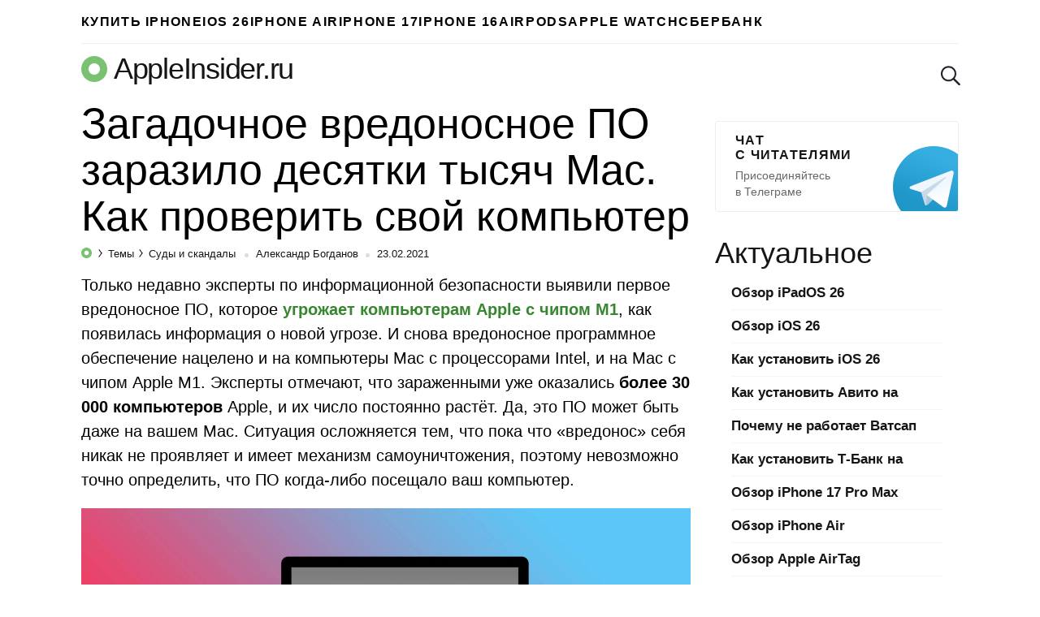

--- FILE ---
content_type: text/html; charset=UTF-8
request_url: https://appleinsider.ru/sudy-i-skandaly/zagadochnoe-vredonosnoe-po-zarazilo-desyatki-tysyach-mac-kak-proverit-svoj-kompyuter.html
body_size: 19770
content:
<!DOCTYPE html>
<html prefix="og: http://ogp.me/ns# article: https://ogp.me/ns/article#" lang="ru-RU">
<head>
    <meta charset="UTF-8">
    <title>Загадочное вредоносное ПО заразило десятки тысяч Mac. Как проверить свой компьютер | AppleInsider.ru</title>

    
        <meta name="robots" content="noyaca"/>
        <link rel="canonical" href="https://appleinsider.ru/sudy-i-skandaly/zagadochnoe-vredonosnoe-po-zarazilo-desyatki-tysyach-mac-kak-proverit-svoj-kompyuter.html"/>
        <meta name="twitter:title" content="Загадочное вредоносное ПО заразило десятки тысяч Mac. Как проверить свой компьютер | AppleInsider.ru"/>
        <meta name="twitter:description" content="Для Mac на Intel и M1 вышло новое вредоносное ПО Silver Sparrow, которое уже затронуло тысячи компьютеров. Пока оно ничего не делает и имеет механизм самоуничтожения, из-за чего его очень сложно обнаружить. Эксперты дали несколько рекомендаций, как защитить себя от новой угрозы."/>
        <meta name="twitter:card" content="summary_large_image">
        <meta name="twitter:site" content="@appleinsider_ru"/>
        <meta name="twitter:creator" content="@appleinsider_ru"/>
        <meta name="twitter:domain" content="appleinsider.ru"/>
        <meta name="twitter:url" content="aiapp://post/447957">
        <meta name="twitter:app:url:iphone" content="aiapp://post/447957">
        <meta name="twitter:app:url:ipad" content="aiapp://post/447957">
            <meta property="og:image" content="https://appleinsider.ru/wp-content/uploads/2021/02/virus_mac-1000x526.jpg"/>
            <meta property="vk:image" content="https://appleinsider.ru/wp-content/uploads/2021/02/virus_mac-1000x526.jpg"/>
            <meta name="twitter:image" content="https://appleinsider.ru/wp-content/uploads/2021/02/virus_mac-1000x526.jpg"/>
        <meta name="al:ios:app_store_id" content="1106457692"/>
        <meta name="al:ios:app_name" content="AppleInsider"/>
        <meta property="al:ios:url" content="aiapp://post/447957"/>
  <meta name="description" content="Для Mac на Intel и M1 вышло новое вредоносное ПО Silver Sparrow, которое уже затронуло тысячи компьютеров. Пока оно ничего не делает и имеет механизм самоуничтожения, из-за чего его очень сложно обнаружить. Эксперты дали несколько рекомендаций, как защитить себя от новой угрозы."/>
  <meta property="og:description" content="Для Mac на Intel и M1 вышло новое вредоносное ПО Silver Sparrow, которое уже затронуло тысячи компьютеров. Пока оно ничего не делает и имеет механизм самоуничтожения, из-за чего его очень сложно обнаружить. Эксперты дали несколько рекомендаций, как защитить себя от новой угрозы."/>

    <meta name="viewport" content="width=device-width, initial-scale=1">
    <meta name="google-site-verification" content="rGxwzOQ6om7XhA2xI696iWRqanNA5E7G0LZEQvJ56XE"/>

        <link rel="apple-touch-icon" href="/icons/apple-touch-icon-120x120.png">
        <link rel="apple-touch-icon" sizes="76x76" href="/icons/apple-touch-icon-76x76.png">
        <link rel="apple-touch-icon" sizes="120x120" href="/icons/apple-touch-icon-120x120.png">
        <link rel="apple-touch-icon" sizes="152x152" href="/icons/apple-touch-icon-152x152.png">
    <link rel="icon" type="image/png" href="/icons/favicon-196x196.png" sizes="196x196">
    <link rel="icon" type="image/png" href="/icons/favicon-160x160.png" sizes="160x160">
    <link rel="icon" type="image/png" href="/icons/favicon-96x96.png" sizes="96x96">
    <link rel="icon" type="image/png" href="/icons/favicon-16x16.png" sizes="16x16">
    <link rel="icon" type="image/png" href="/icons/favicon-32x32.png" sizes="32x32">

<meta name='robots' content='max-image-preview:large' />
<link rel="amphtml" href="https://appleinsider.ru/sudy-i-skandaly/zagadochnoe-vredonosnoe-po-zarazilo-desyatki-tysyach-mac-kak-proverit-svoj-kompyuter.html/amp" /><meta name="generator" content="AMP for WP 1.0.77.35"/><link rel='dns-prefetch' href='//s.w.org' />
<style id='global-styles-inline-css'>
body{--wp--preset--color--black: #000000;--wp--preset--color--cyan-bluish-gray: #abb8c3;--wp--preset--color--white: #ffffff;--wp--preset--color--pale-pink: #f78da7;--wp--preset--color--vivid-red: #cf2e2e;--wp--preset--color--luminous-vivid-orange: #ff6900;--wp--preset--color--luminous-vivid-amber: #fcb900;--wp--preset--color--light-green-cyan: #7bdcb5;--wp--preset--color--vivid-green-cyan: #00d084;--wp--preset--color--pale-cyan-blue: #8ed1fc;--wp--preset--color--vivid-cyan-blue: #0693e3;--wp--preset--color--vivid-purple: #9b51e0;--wp--preset--gradient--vivid-cyan-blue-to-vivid-purple: linear-gradient(135deg,rgba(6,147,227,1) 0%,rgb(155,81,224) 100%);--wp--preset--gradient--light-green-cyan-to-vivid-green-cyan: linear-gradient(135deg,rgb(122,220,180) 0%,rgb(0,208,130) 100%);--wp--preset--gradient--luminous-vivid-amber-to-luminous-vivid-orange: linear-gradient(135deg,rgba(252,185,0,1) 0%,rgba(255,105,0,1) 100%);--wp--preset--gradient--luminous-vivid-orange-to-vivid-red: linear-gradient(135deg,rgba(255,105,0,1) 0%,rgb(207,46,46) 100%);--wp--preset--gradient--very-light-gray-to-cyan-bluish-gray: linear-gradient(135deg,rgb(238,238,238) 0%,rgb(169,184,195) 100%);--wp--preset--gradient--cool-to-warm-spectrum: linear-gradient(135deg,rgb(74,234,220) 0%,rgb(151,120,209) 20%,rgb(207,42,186) 40%,rgb(238,44,130) 60%,rgb(251,105,98) 80%,rgb(254,248,76) 100%);--wp--preset--gradient--blush-light-purple: linear-gradient(135deg,rgb(255,206,236) 0%,rgb(152,150,240) 100%);--wp--preset--gradient--blush-bordeaux: linear-gradient(135deg,rgb(254,205,165) 0%,rgb(254,45,45) 50%,rgb(107,0,62) 100%);--wp--preset--gradient--luminous-dusk: linear-gradient(135deg,rgb(255,203,112) 0%,rgb(199,81,192) 50%,rgb(65,88,208) 100%);--wp--preset--gradient--pale-ocean: linear-gradient(135deg,rgb(255,245,203) 0%,rgb(182,227,212) 50%,rgb(51,167,181) 100%);--wp--preset--gradient--electric-grass: linear-gradient(135deg,rgb(202,248,128) 0%,rgb(113,206,126) 100%);--wp--preset--gradient--midnight: linear-gradient(135deg,rgb(2,3,129) 0%,rgb(40,116,252) 100%);--wp--preset--duotone--dark-grayscale: url('#wp-duotone-dark-grayscale');--wp--preset--duotone--grayscale: url('#wp-duotone-grayscale');--wp--preset--duotone--purple-yellow: url('#wp-duotone-purple-yellow');--wp--preset--duotone--blue-red: url('#wp-duotone-blue-red');--wp--preset--duotone--midnight: url('#wp-duotone-midnight');--wp--preset--duotone--magenta-yellow: url('#wp-duotone-magenta-yellow');--wp--preset--duotone--purple-green: url('#wp-duotone-purple-green');--wp--preset--duotone--blue-orange: url('#wp-duotone-blue-orange');--wp--preset--font-size--small: 13px;--wp--preset--font-size--medium: 20px;--wp--preset--font-size--large: 36px;--wp--preset--font-size--x-large: 42px;}.has-black-color{color: var(--wp--preset--color--black) !important;}.has-cyan-bluish-gray-color{color: var(--wp--preset--color--cyan-bluish-gray) !important;}.has-white-color{color: var(--wp--preset--color--white) !important;}.has-pale-pink-color{color: var(--wp--preset--color--pale-pink) !important;}.has-vivid-red-color{color: var(--wp--preset--color--vivid-red) !important;}.has-luminous-vivid-orange-color{color: var(--wp--preset--color--luminous-vivid-orange) !important;}.has-luminous-vivid-amber-color{color: var(--wp--preset--color--luminous-vivid-amber) !important;}.has-light-green-cyan-color{color: var(--wp--preset--color--light-green-cyan) !important;}.has-vivid-green-cyan-color{color: var(--wp--preset--color--vivid-green-cyan) !important;}.has-pale-cyan-blue-color{color: var(--wp--preset--color--pale-cyan-blue) !important;}.has-vivid-cyan-blue-color{color: var(--wp--preset--color--vivid-cyan-blue) !important;}.has-vivid-purple-color{color: var(--wp--preset--color--vivid-purple) !important;}.has-black-background-color{background-color: var(--wp--preset--color--black) !important;}.has-cyan-bluish-gray-background-color{background-color: var(--wp--preset--color--cyan-bluish-gray) !important;}.has-white-background-color{background-color: var(--wp--preset--color--white) !important;}.has-pale-pink-background-color{background-color: var(--wp--preset--color--pale-pink) !important;}.has-vivid-red-background-color{background-color: var(--wp--preset--color--vivid-red) !important;}.has-luminous-vivid-orange-background-color{background-color: var(--wp--preset--color--luminous-vivid-orange) !important;}.has-luminous-vivid-amber-background-color{background-color: var(--wp--preset--color--luminous-vivid-amber) !important;}.has-light-green-cyan-background-color{background-color: var(--wp--preset--color--light-green-cyan) !important;}.has-vivid-green-cyan-background-color{background-color: var(--wp--preset--color--vivid-green-cyan) !important;}.has-pale-cyan-blue-background-color{background-color: var(--wp--preset--color--pale-cyan-blue) !important;}.has-vivid-cyan-blue-background-color{background-color: var(--wp--preset--color--vivid-cyan-blue) !important;}.has-vivid-purple-background-color{background-color: var(--wp--preset--color--vivid-purple) !important;}.has-black-border-color{border-color: var(--wp--preset--color--black) !important;}.has-cyan-bluish-gray-border-color{border-color: var(--wp--preset--color--cyan-bluish-gray) !important;}.has-white-border-color{border-color: var(--wp--preset--color--white) !important;}.has-pale-pink-border-color{border-color: var(--wp--preset--color--pale-pink) !important;}.has-vivid-red-border-color{border-color: var(--wp--preset--color--vivid-red) !important;}.has-luminous-vivid-orange-border-color{border-color: var(--wp--preset--color--luminous-vivid-orange) !important;}.has-luminous-vivid-amber-border-color{border-color: var(--wp--preset--color--luminous-vivid-amber) !important;}.has-light-green-cyan-border-color{border-color: var(--wp--preset--color--light-green-cyan) !important;}.has-vivid-green-cyan-border-color{border-color: var(--wp--preset--color--vivid-green-cyan) !important;}.has-pale-cyan-blue-border-color{border-color: var(--wp--preset--color--pale-cyan-blue) !important;}.has-vivid-cyan-blue-border-color{border-color: var(--wp--preset--color--vivid-cyan-blue) !important;}.has-vivid-purple-border-color{border-color: var(--wp--preset--color--vivid-purple) !important;}.has-vivid-cyan-blue-to-vivid-purple-gradient-background{background: var(--wp--preset--gradient--vivid-cyan-blue-to-vivid-purple) !important;}.has-light-green-cyan-to-vivid-green-cyan-gradient-background{background: var(--wp--preset--gradient--light-green-cyan-to-vivid-green-cyan) !important;}.has-luminous-vivid-amber-to-luminous-vivid-orange-gradient-background{background: var(--wp--preset--gradient--luminous-vivid-amber-to-luminous-vivid-orange) !important;}.has-luminous-vivid-orange-to-vivid-red-gradient-background{background: var(--wp--preset--gradient--luminous-vivid-orange-to-vivid-red) !important;}.has-very-light-gray-to-cyan-bluish-gray-gradient-background{background: var(--wp--preset--gradient--very-light-gray-to-cyan-bluish-gray) !important;}.has-cool-to-warm-spectrum-gradient-background{background: var(--wp--preset--gradient--cool-to-warm-spectrum) !important;}.has-blush-light-purple-gradient-background{background: var(--wp--preset--gradient--blush-light-purple) !important;}.has-blush-bordeaux-gradient-background{background: var(--wp--preset--gradient--blush-bordeaux) !important;}.has-luminous-dusk-gradient-background{background: var(--wp--preset--gradient--luminous-dusk) !important;}.has-pale-ocean-gradient-background{background: var(--wp--preset--gradient--pale-ocean) !important;}.has-electric-grass-gradient-background{background: var(--wp--preset--gradient--electric-grass) !important;}.has-midnight-gradient-background{background: var(--wp--preset--gradient--midnight) !important;}.has-small-font-size{font-size: var(--wp--preset--font-size--small) !important;}.has-medium-font-size{font-size: var(--wp--preset--font-size--medium) !important;}.has-large-font-size{font-size: var(--wp--preset--font-size--large) !important;}.has-x-large-font-size{font-size: var(--wp--preset--font-size--x-large) !important;}
</style>
        <meta property="og:site_name" content="appleinsider.ru"/>
        <meta property='og:locale' content='ru_RU'/>
        <meta property="og:url" content="https://appleinsider.ru/sudy-i-skandaly/zagadochnoe-vredonosnoe-po-zarazilo-desyatki-tysyach-mac-kak-proverit-svoj-kompyuter.html"/>
            <meta property="og:title" content="Загадочное вредоносное ПО заразило десятки тысяч Mac. Как проверить свой компьютер | AppleInsider.ru"/>
            <meta property="og:type" content="article"/>

    <meta property="telegram:channel" content="@appleinsiderru_official"/>

    <link rel="stylesheet" href="https://appleinsider.ru/wp-content/themes/101media-ai-2015/css/table.css?3">

    <style id="critical-css">.news-img{position:relative;padding-bottom:60.8%;max-width:100%;display:block}.related-posts-link{display:block;position:relative;padding-top:61.2%}.comments-header{display:flex;flex-wrap:wrap;align-items:center;margin-top:20px}.comments-header .comments{padding:10px 0;margin:0 20px 0 0}span.comments{padding-top:20px;padding-bottom:10px;margin-left:19px;display:inline-block;font-size:45px;line-height:50px}.comments-header .scroll-to-new-comment{color:#76c36e;text-decoration:none;font-size:16px;height:43px;padding:10px 20px;margin-top:10px;font-weight:600;line-height:1.2;border-radius:3px;border:1px solid #75c36e;text-align:center;background:inherit;outline:none}.comments-header .btn_collapse{width:100%;display:flex;align-items:center}.comments-header #collapse_comments_btn{position:relative;color:#aaaaaa;font-size:14px;padding:0;font-weight:600;background:inherit;border:none;outline:none}.comments-header #collapse_comments_btn:before{position:absolute;content:'';bottom:2px;left:0;width:100%;height:6px;right:0;background-image:linear-gradient(to right,rgba(170,170,170,0.5) 58%,rgba(255,255,255,0) 0%);background-position:bottom;background-size:5px 1px;background-repeat:repeat-x}html,body,div,span,iframe,h1,h2,p,a,code,ins,strong,ol,ul,li,form{border:0;font-size:100%;margin:0;outline:0;padding:0;vertical-align:baseline;font-family:-apple-system,BlinkMacSystemFont,"Segoe UI",Roboto,Helvetica,Arial,sans-serif,"Apple Color Emoji","Segoe UI Emoji","Segoe UI Symbol";font-weight:inherit}html{-webkit-box-sizing:border-box;-moz-box-sizing:border-box;box-sizing:border-box;font-size:62.5%;overflow-y:scroll;-webkit-text-size-adjust:100%;-ms-text-size-adjust:100%}*,*:before,*:after{-webkit-box-sizing:inherit;-moz-box-sizing:inherit;box-sizing:inherit}body{min-width:1090px;background:#f1f1f1}article,header,main,nav{display:block}input,button{font-family:inherit;font-size:inherit;line-height:inherit}ol,ul{list-style:none}img{border:0;vertical-align:middle;height:auto}.icon{display:inline-block;border-radius:0;width:24px;height:24px;background:url('/wp-content/themes/101media-ai-2015/img/toolbar.png') no-repeat 0 0}.icon.icon-discount{background:url('/wp-content/themes/101media-ai-2015/img/icon-discount.png') no-repeat 0 0;background-size:24px}.icon.icon-lock{background:url('/wp-content/themes/101media-ai-2015/img/icon-lock.png') no-repeat 0 0;background-size:18px}.icon.icon-search{background-position:-96px 0}.icon.icon-reset{background-position:-120px 0}.icons{display:inline-block;vertical-align:middle;size:1em;width:1em;height:1em;fill:currentColor}html{height:100%}.wrapper{width:1090px;margin-left:auto;margin-right:auto;padding:0 20px}.site-main{width:calc(100% - 330px)}body{color:#000;background:#fff;font-size:20px;line-height:1.5;font-family:-apple-system,BlinkMacSystemFont,"Segoe UI",Roboto,Helvetica,Arial,sans-serif,"Apple Color Emoji","Segoe UI Emoji","Segoe UI Symbol";font-weight:300}p{margin-bottom:1em}code{display:block;padding:25px;border-radius:5px;margin:28px 0;overflow:auto;background-color:rgba(137,230,129,0.07);font-weight:300}code.small-text{font-size:20px;line-height:1.5}code a{color:#76c36e}time{text-transform:lowercase}a{color:#76c36e;text-decoration:none;font-weight:600}img{max-width:100%;height:auto}b,strong{font-weight:600}.cc{position:relative;display:inline-block;color:#76c36e;border:1px solid #76c36e;border-radius:3px 3px 0;font-size:18px;line-height:normal;padding:1px 5px;vertical-align:45%;font-style:normal;font-weight:600}.cc:before,.cc:after{background:transparent;border-color:inherit;border-style:solid;border-width:1px;bottom:-6px;content:"";display:block;position:absolute;z-index:2;height:5px;width:7px}.cc:before{border-width:0 0 0 1px;right:-1px}.cc:after{border-width:0 1px 0 0;-webkit-transform:skewX(-45deg);transform:skewX(-45deg);right:2px}.comments-count{display:inline-block;position:relative;top:7px;margin-left:5px;margin-right:2px}.comments-count .cc{font-size:11px}nav a{display:block}nav li{float:left;display:block}nav li:first-child{margin-left:0!important}nav.toolbar a{height:24px}nav.toolbar li{height:44px;padding:10px 0;margin-left:29px}nav.toolbar li.divider{border-left:1px solid #eeeeee;padding-left:29px}nav.toolbar .toolbar__btn{background:transparent;border:none;padding:0;outline:none}nav.toolbar .icon{outline:none}.header-trand nav.trends{border-bottom:1px solid #eee}.header-trand nav.trends li:first-child{border:none;padding-left:0}nav.trends ul,nav.trends a{height:53px}nav.trends ul{position:relative;overflow:hidden}nav.trends li{margin-left:28px}nav.trends li:first-child{border-left:3px solid #76c36e;padding-left:40px}nav.trends a{font-size:16.2px;line-height:53px;letter-spacing:0.1em;text-transform:uppercase;color:#000}nav.trends .menu-item-type-custom a{background-image:url('/wp-content/themes/101media-ai-2015/img/main-menu-ad/ap-button-2019-08-3@2x.png');background-position:right bottom;background-repeat:no-repeat;background-size:100% auto;color:black;margin:5px 0;line-height:43px;height:43px;width:249px;padding-left:89px;padding-right:0px;border-radius:4px;position:relative;font-size:16px;letter-spacing:1.3px}body header.header-site{position:relative;margin-top:10px;margin-bottom:10px;overflow:hidden}.sitename-icon{display:inherit;margin-right:8px}.header-site .sitename-icon{font-size:32px}.sitename{display:flex;align-items:center;font-weight:300}.header-site .sitename{color:#151515;font-size:36px;line-height:normal;letter-spacing:-0.035em;margin-bottom:8px}body header.header-site .toolbar,body header.header-site .search-form{position:absolute;top:7px}body header.header-site .toolbar{right:63px}body header.header-site .search-form{right:10px}body header.header-site .search-form button::-moz-focus-inner{padding:0;border:0}body header.header-site .search-form button{padding:0;border:none;background-color:transparent;position:absolute;top:10px;opacity:0;right:-24px;z-index:-1}body header.header-site .search-form button[type="reset"]{right:0}body header.header-site .search-form input{position:relative;background:transparent url('/wp-content/themes/101media-ai-2015/img/icon-search.png') no-repeat;background-size:24px;border:none;font-size:22px;padding-left:30px;line-height:normal;color:transparent;width:24px;height:24px;margin-top:10px;-moz-appearance:textfield;-webkit-appearance:textfield;appearance:textfield;outline:none}.entry-title{white-space:normal;font-size:45px;line-height:1.2;font-weight:400}.single-post .entry-title{font-size:52px;line-height:1.1;margin-bottom:10px}.single-post .post p{word-wrap:break-word}.entry-info{position:relative;font-size:13px;line-height:normal;white-space:nowrap;color:#151515;margin:3px 0 19px;font-weight:400}.entry-info a{color:#151515;font-weight:400}.entry-info .post-categories{display:inline}.post-categories{font-size:13px}.post-categories-item{display:inline}.post-categories-item+li{margin-left:0}.post-categories-item+li:before{content:'';position:relative;display:inline-block;border-top:1px solid #000;border-right:1px solid #000;width:6px;height:6px;top:-2px;right:2px;transform:rotate(55deg) skew(20deg)}.post-categories-link{padding:3px;color:#151515}.post-categories-link span{font-weight:400}.entry-info .entry-author{color:#151515}.single .entry-info .entry-author{position:relative;padding-left:19px;color:#151515}.entry-date-inner{display:inline-flex}.entry-date{position:relative;padding-left:19px}.update-date{color:#999;margin-left:3px}.single .entry-info .entry-author:before,.entry-date:before{content:'';background-color:#ddd;position:absolute;top:7px;left:5px;width:5px;height:5px;border-radius:50%}.single .entry-info{margin:2px 0 16px}.single .post-categories-link{padding:3px 2px}.content-area{position:relative}.breadcrumbs-logo span{font-size:0}.breadcrumbs-logo svg{margin-bottom:-1px}.entry-content h2{font-size:45px;line-height:1.2;margin-bottom:13px;margin-top:25px}.adsbygoogle{margin:60px 0 40px}.post .adsbygoogle{margin:50px 0 30px}#primary{display:flex;flex-wrap:wrap;margin-bottom:60px;justify-content:space-between}.wp-caption{max-width:100%}.wp-caption-text{font-size:17px;line-height:1.25;color:#999999;margin:10px 0 22px}.related-posts-link{position:relative}.news-img{position:relative}</style><script>/*! loadCSS. [c]2017 Filament Group, Inc. MIT License */
(function(w){
	"use strict";
	/* exported loadCSS */
	var loadCSS = function( href, before, media ){
		// Arguments explained:
		// `href` [REQUIRED] is the URL for your CSS file.
		// `before` [OPTIONAL] is the element the script should use as a reference for injecting our stylesheet <link> before
		// By default, loadCSS attempts to inject the link after the last stylesheet or script in the DOM. However, you might desire a more specific location in your document.
		// `media` [OPTIONAL] is the media type or query of the stylesheet. By default it will be 'all'
		var doc = w.document;
		var ss = doc.createElement( "link" );
		var ref;
		if( before ){
			ref = before;
		}
		else {
			var refs = ( doc.body || doc.getElementsByTagName( "head" )[ 0 ] ).childNodes;
			ref = refs[ refs.length - 1];
		}

		var sheets = doc.styleSheets;
		ss.rel = "stylesheet";
		ss.href = href;
		// temporarily set media to something inapplicable to ensure it'll fetch without blocking render
		ss.media = "only x";

		// wait until body is defined before injecting link. This ensures a non-blocking load in IE11.
		function ready( cb ){
			if( doc.body ){
				return cb();
			}
			setTimeout(function(){
				ready( cb );
			});
		}
		// Inject link
			// Note: the ternary preserves the existing behavior of "before" argument, but we could choose to change the argument to "after" in a later release and standardize on ref.nextSibling for all refs
			// Note: `insertBefore` is used instead of `appendChild`, for safety re: http://www.paulirish.com/2011/surefire-dom-element-insertion/
		ready( function(){
			ref.parentNode.insertBefore( ss, ( before ? ref : ref.nextSibling ) );
		});
		// A method (exposed on return object for external use) that mimics onload by polling document.styleSheets until it includes the new sheet.
		var onloadcssdefined = function( cb ){
			var resolvedHref = ss.href;
			var i = sheets.length;
			while( i-- ){
				if( sheets[ i ].href === resolvedHref ){
					return cb();
				}
			}
			setTimeout(function() {
				onloadcssdefined( cb );
			});
		};

		function loadCB(){
			if( ss.addEventListener ){
				ss.removeEventListener( "load", loadCB );
			}
			ss.media = media || "all";
		}

		// once loaded, set link's media back to `all` so that the stylesheet applies once it loads
		if( ss.addEventListener ){
			ss.addEventListener( "load", loadCB);
		}
		ss.onloadcssdefined = onloadcssdefined;
		onloadcssdefined( loadCB );
		return ss;
	};
	// commonjs
	if( typeof exports !== "undefined" ){
		exports.loadCSS = loadCSS;
	}
	else {
		w.loadCSS = loadCSS;
	}
}( typeof global !== "undefined" ? global : this ));
</script><script id="loadcss">loadCSS("https://appleinsider.ru/wp-content/themes/101media-ai-2015/scrollyeah.min.css", document.getElementById("loadcss"));loadCSS("https://appleinsider.ru/wp-content/plugins/ioimedia-rating-stat/ioimedia-rating-stat.css", document.getElementById("loadcss"));loadCSS("https://appleinsider.ru/wp-content/themes/101media-ai-2015/style.min.css?ver=1.0.2", document.getElementById("loadcss"));</script>
    <script src="https://appleinsider.ru/wp-content/themes/101media-ai-2015/js/counters.js?v=2.0.1" defer=""></script>


    <style>
        a { color: #378630; }
        .btn.btn-outline { color: #378630; border-color: #378630; }
        #sidebar aside.telegram { width: 300px; }
        #sidebar aside.telegram a.sidebar-banner-telegram { width: 300px; }
        .wrapper { width: 1120px; }
        .wrapper #sidebar { margin-top: 10px; }

        nav.trends ul { display: flex; gap: 35px; overflow-x: hidden; }
        nav.trends ul li { margin-left: 0; }
        nav.trends ul li a { text-wrap: nowrap; }
        nav.trends ul li.menu-item-type-custom a {
            background-image: none;
            width: auto;
            padding-left: 0px !important;
        }
        /*
        nav.trends ul li.menu-item-type-custom a { margin-top: 4px; width: 250px; height: 45px; background-image: url(/wp-content/themes/101media-ai-2015/img/main-menu-ad/i-ray-buy-iphone-2.png); }
        */
    </style>

</head>
<body  class="post-template-default single single-post postid-447957 single-format-standard">


<svg xmlns="http://www.w3.org/2000/svg" style="position: absolute; width: 0; height: 0; clip: rect(0 0 0 0);">
    <defs>
        <symbol id="arrow-left" viewBox="0 0 27 15">
            <path d="M8.1,15L0,7.5L8.1,0l1.3,1.4L3.9,6.5H27v1.9H3.9l5.5,5.1L8.1,15z"></path>
        </symbol>
        <symbol id="arrow-right" viewBox="0 0 27 15">
            <path d="m18.9 15l-1.3-1.4 5.5-5.1h-23.1v-2h23.1l-5.5-5.1 1.3-1.4 8.1 7.5z"></path>
        </symbol>
        <symbol id="most-commented" viewBox="0 0 27 27">
            <path d="M0.4,8.9v10.9c0,0.7,0.6,1.3,1.3,1.3H9l5.5,5.3c0.2,0.2,0.1,0.2,0.1,0l1.1-5.3h0.8h1.6c0.7,0,1.3-0.6,1.3-1.3 V8.9c0-0.7-0.6-1.3-1.3-1.3H1.7C1,7.6,0.4,8.2,0.4,8.9z" fill="#ffffff"/>
            <path d="M21.4,15.1h2.7c0.7,0,1.3-0.6,1.3-1.3V2.9c0-0.7-0.6-1.3-1.3-1.3H10.7c-0.7,0-1.3,0.6-1.3,1.3v2.7" fill="none" stroke="#ffffff" stroke-width="2.5"/>
        </symbol>
        <symbol id="small-commented" viewBox="0 0 15 18">
            <path d="M10.5,18v-5.3H2c-1.1,0-2-1-2-2.1V2.1C0,0.9,0.9,0,2,0h11c1.1,0,2,0.9,2,2.1v10.6L10.5,18z M2,2.1v8.5h10.5v1.9 l0.5-0.6V2.1H2z M1,2.1c0-0.6,0.4-1.1,1-1.1h11c0.6,0,1,0.5,1,1.1v9.5H2c-0.6,0-1-0.5-1-1.1V2.1z M15,12.7H2c-1.1,0-2-1-2-2.1V2.1 C0,0.9,0.9,0,2,0h11c1.1,0,2,0.9,2,2.1V12.7z M2,2.1v8.5h11V2.1H2z"/>
        </symbol>
        <symbol id="logo-icon" viewBox="0 0 32 32">
            <path fill-rule="evenodd" clip-rule="evenodd" d="M16 32C24.8366 32 32 24.8366 32 16C32 7.16344 24.8366 0 16 0C7.16344 0 0 7.16344 0 16C0 24.8366 7.16344 32 16 32ZM16 23C19.866 23 23 19.866 23 16C23 12.134 19.866 9 16 9C12.134 9 9 12.134 9 16C9 19.866 12.134 23 16 23Z" fill="#78C272"/>
        </symbol>
    </defs>
</svg>
<div id="global-wrapper">
    <div class="wrapper header-trand" data-no-ad="true">
        <nav class="trends"><ul id="menu-primary" class="menu"><li id="menu-item-548681" class="menu-item menu-item-type-custom menu-item-object-custom menu-item-548681"><a href="https://i-ray.ru/iphone?utm_source=appleinsider&#038;utm_medium=partner-link&#038;utm_campaign=banner">Купить iPhone</a></li>
<li id="menu-item-538420" class="menu-item menu-item-type-taxonomy menu-item-object-post_tag menu-item-538420"><a href="https://appleinsider.ru/tag/ios-26">iOS 26</a></li>
<li id="menu-item-546618" class="menu-item menu-item-type-taxonomy menu-item-object-post_tag menu-item-546618"><a href="https://appleinsider.ru/tag/iphone-17-air">iPhone Air</a></li>
<li id="menu-item-537097" class="menu-item menu-item-type-taxonomy menu-item-object-post_tag menu-item-537097"><a href="https://appleinsider.ru/tag/iphone-17">iPhone 17</a></li>
<li id="menu-item-521948" class="menu-item menu-item-type-taxonomy menu-item-object-post_tag menu-item-521948"><a href="https://appleinsider.ru/tag/iphone-16">iPhone 16</a></li>
<li id="menu-item-525633" class="menu-item menu-item-type-taxonomy menu-item-object-post_tag menu-item-525633"><a href="https://appleinsider.ru/tag/airpods-4">AirPods</a></li>
<li id="menu-item-481481" class="menu-item menu-item-type-taxonomy menu-item-object-post_tag menu-item-481481"><a href="https://appleinsider.ru/tag/apple-watch-series-8">Apple Watch</a></li>
<li id="menu-item-506576" class="menu-item menu-item-type-taxonomy menu-item-object-post_tag menu-item-506576"><a href="https://appleinsider.ru/tag/sberbank-online">Сбербанк</a></li>
</ul></nav>    </div>

    <header class="wrapper header-site" data-no-ad="true">
                <a href="https://appleinsider.ru" class="sitename" ">
            <span class="sitename-icon">
                <svg class="icons">
                    <use xlink:href="#logo-icon"></use>
                </svg>
            </span>
            <span class="sitename-text">AppleInsider.ru</span>
        </a>
<nav class="toolbar">
    <ul>
    </ul>
</nav>
<form role="search" method="get" name="search"  class="search-form" action="https://appleinsider.ru/">
    <input type="text" name="s" value="" placeholder="Поиск">
    <button type="submit" name="submit" aria-label="submit">
        <i class="icon icon-search"></i>
    </button>
    <button type="reset" name="reset" aria-label="reset">
        <i class="icon icon-reset"></i>
    </button>
</form>
    </header>

    <div id="primary" class="content-area wrapper">
    <main id="main" class="site-main" role="main">
        <article id="post-447957" class="post">
    <div>
                    <h1 class="entry-title">
                Загадочное вредоносное ПО заразило десятки тысяч Mac. Как проверить свой компьютер            </h1>
            
        <div class="entry-info" data-no-ad="true">
                    <ol class="post-categories">
            <li class="post-categories-item">
                <a class="breadcrumbs-logo" href="https://appleinsider.ru" rel="nofollow">
                    <svg width="13px"
                         height="13px"
                         viewBox="0 0 13 13"
                         version="1.1"
                         xmlns="http://www.w3.org/2000/svg"
                         xmlns:xlink="http://www.w3.org/1999/xlink"
                    >
                        <g id="Page-1" stroke="none" stroke-width="1" fill="none" fill-rule="evenodd">
                            <g id="breadcrumbs" transform="translate(-94.000000, -414.000000)" fill="#75C36E">
                                <g id="info-line" transform="translate(90.000000, 405.000000)">
                                    <g id="breadcrumbs" transform="translate(0.000000, 7.000000)">
                                        <path
                                            d="M10.5,15 C6.91014913,15 4,12.0898509 4,8.5 C4,4.91014913 6.91014913,2 10.5,2 C14.0898509,2 17,4.91014913 17,8.5 C17,12.0898509 14.0898509,15 10.5,15 Z M10.5,11.34375 C12.0705598,11.34375 13.34375,10.0705598 13.34375,8.5 C13.34375,6.92944024 12.0705598,5.65625 10.5,5.65625 C8.92944024,5.65625 7.65625,6.92944024 7.65625,8.5 C7.65625,10.0705598 8.92944024,11.34375 10.5,11.34375 Z"
                                            id="logo/-ap"></path>
                                    </g>
                                </g>
                            </g>
                        </g>
                    </svg>
                    <span>AppleInsider.ru</span>
                </a>
            </li>
            <li class="post-categories-item">
                <a class="post-categories-link" href="https://appleinsider.ru/tags">
                    <span>Темы</span></a>
            </li>
            <li class="post-categories-item">
                <a class="post-categories-link" href="https://appleinsider.ru/sudy-i-skandaly">
                    <span>Суды и скандалы</span>
                </a>
            </li>
        </ol>
            <span class="entry-author"><a rel="nofollow" href="https://appleinsider.ru/author/bogdanov">Александр Богданов</a></span>
                                    <div class="entry-date-inner">
                    <time class="entry-date" datetime="2021-02-23T15:00:02+00:00">
      23.02.2021    </time>
            </div>
                    </div>

        <div class="entry-content">
            <p>Только недавно эксперты по информационной безопасности выявили первое вредоносное ПО, которое <a href="https://appleinsider.ru/mac-os-x/dlya-macbook-s-chipom-apple-m1-poyavilis-pervye-virusy-stoit-li-panikovat.html">угрожает компьютерам Apple с чипом M1</a>, как появилась информация о новой угрозе. И снова вредоносное программное обеспечение нацелено и на компьютеры Mac с процессорами Intel, и на Mac с чипом Apple M1. Эксперты отмечают, что зараженными уже оказались <strong>более 30 000 компьютеров</strong> Apple, и их число постоянно растёт. Да, это ПО может быть даже на вашем Mac. Ситуация осложняется тем, что пока что «вредонос» себя никак не проявляет и имеет механизм самоуничтожения, поэтому невозможно точно определить, что ПО когда-либо посещало ваш компьютер.<br /> <div id="attachment_447959" data-no-ad="true" style="width: 2510px" class="wp-caption alignnone"><div style="display:block;padding-top:50%;position:relative;height:0;margin-bottom:10px;"><img aria-describedby="caption-attachment-447959" src="" data-src="https://appleinsider.ru/wp-content/uploads/2021/02/virus_mac.jpg" width="2500" height="1250" class="lazyload size-full wp-image-447959"  style="position:absolute;top:0;left:0;right:0;bottom:0;width:100%;height:100%;object-fit:cover;background-color: #f6f6f6;" title="Загадочное вредоносное ПО заразило десятки тысяч Mac. Как проверить свой компьютер. Новый вредонос сложно обнаружить, поскольку он&#8230; ничего не делает." alt="Загадочное вредоносное ПО заразило десятки тысяч Mac. Как проверить свой компьютер. Новый вредонос сложно обнаружить, поскольку он&#8230; ничего не делает. Фото." ></div><p id="caption-attachment-447959" class="wp-caption-text">Новый вредонос сложно обнаружить, поскольку он&#8230; ничего не делает</p></div></p>

<h2>Что такое Silver Sparrow</h2>

<p>Специалисты из компании Red Canary, которые первыми забили тревогу, назвали новую угрозу <strong>Silver Sparrow</strong>. Причём им удалось обнаружить две версии вредоносного ПО: одна скомпилирована для Intel x86 и x64, а вторая — под чип M1 с архитектурой ARM. </p>

<p><code class="small-text">Главная странность Silver Sparrow в том, что он ведёт себя <strong>пассивно</strong> на заражённом компьютере, раз в час обращаясь к серверу, местоположение которого не удаётся узнать. Вредоносное ПО никак не нагружает систему и без специальных приложений его не обнаружить.</code></p>

<p>По мнению экспертов, именно это — самое страшное. Судя по всему, ПО находится на стадии активной разработки, и в любой момент хакеры могут задействовать Silver Sparrow для своих целей. От кражи информации пользователей до использования вычислительных мощностей компьютеров в своих целях.</p>

<p>Apple оперативно отреагировала на новую угрозу и отозвала действия всех сертификатов разработчика, под которыми распространялось вредоносное ПО. То есть пользователи Mac не смогут установить его на свои компьютеры, если используют настройки безопасности по умолчанию. Речь идет об установке приложений только из Mac <a href="https://appleinsider.ru/tag/app-store-2" class="st_tag internal_tag"  >App Store</a> или от разработчиков с действующими сертификатами.</p>

<div class="af_advert_content" style="height: auto; background: #eee; margin: 20px 0;"></div><h2>Как проверить Mac на вирусы</h2>

<div id="attachment_447960" data-no-ad="true" style="width: 1610px" class="wp-caption alignnone"><div style="display:block;padding-top:50.13%;position:relative;height:0;margin-bottom:10px;"><img aria-describedby="caption-attachment-447960" loading="lazy" src="" data-src="https://appleinsider.ru/wp-content/uploads/2021/02/Sparrow.jpg" width="1600" height="802" class="lazyload size-full wp-image-447960"  style="position:absolute;top:0;left:0;right:0;bottom:0;width:100%;height:100%;object-fit:cover;background-color: #f6f6f6;" title="Как проверить Mac на вирусы. Silver Sparrow угрожает десяткам тысяч Mac." alt="Как проверить Mac на вирусы. Silver Sparrow угрожает десяткам тысяч Mac. Фото." ></div><p id="caption-attachment-447960" class="wp-caption-text">Silver Sparrow угрожает десяткам тысяч Mac</p></div>

<p>Наверняка после прочтения вы начали волноваться, что могли заразиться. <a href="https://t.me/appleinsiderru_official" rel="noopener" target="_blank">В нашем чате</a> в Telegram уже активно обсуждают эту тему. Важно отметить, что самостоятельно ваш <strong>компьютер заразиться не может</strong> &#8212; только если вы сами скачали какое-то ПО (например, с торрента или сомнительного сайта) и установили его. Поэтому для начала вспомните, что вы делали со своим компьютером в последнее время. Вам предлагали загрузить пакет программного обеспечения или обновить его на веб-сайте? Скачивали ли вы что-то из всплывающих окон в браузере, хотя изначально не планировали это делать? Назывался ли загруженный файл, например, «<em>update.pkg</em>» или «<em>updater.pkg</em>»?</p>

<p>Если так, то есть основания подозревать, что ваш Mac <strong>заражен Silver Sparrow</strong>. Пока нет реального способа определить, присутствует ли указанная вредоносная программа в вашей системе, поскольку она ничего не делает в данный момент и неясно, будет ли что-то делать вообще. Но вы можете поискать файлы, которые вредоносная программа сбрасывает в вашу систему. Red Canary отмечает четыре файла, которые могут свидетельствовать о том, что ваша система заражена:</p>

<div class="af_advert_content" style="height: auto; background: #eee; margin: 20px 0;"></div><ul> <li><em>~ / Library /._ ins</em> (пустой файл, используемый для того, чтобы вредоносная программа удалила сама себя);</li> <li><em>/tmp/agent.sh</em> (скрипт для повторной установки);</li> <li><em>/tmp/version.json;</em></li> <li><em>/tmp/version.plist.</em></li> </ul>

<p>Попробуйте поискать эти файлы на своём Mac, и если обнаружите их, <strong>немедленно удалите</strong>. </p>

<div class="af_advert_content" style="height: auto; background: #eee; margin: 20px 0;"></div><p>Также можно попробовать скачать бесплатную версию <a href="https://www.malwarebytes.com" rel="noopener" target="_blank">приложения Malwarebytes</a> для Mac. Поскольку создатели антивируса помогали Red Canary обнаружить новую угрозу, велики шансы, что использование этого популярного сканера и средства удаления вредоносных программ поможет удалить «вредонос». </p>

<p>Ожидается, что вскоре Apple также выпустит обновление ПО для Mac, после установки которого компьютеры будут защищены от Silver Sparrow. Но никто не гарантирует, что для распространения вредоносного ПО не будут использовать другие сертификаты, или не выйдет новая угроза для M1. Главное правило, которому стоит следовать, чтобы защитить себя — не устанавливать приложения из сомнительных источников.</p>

<div class="af_advert_content" style="height: auto; background: #eee; margin: 20px 0;"></div>        </div>

        
            <span class="tags-labels" data-no-ad="true"> <a class="tag" href="https://appleinsider.ru/tag/bezopasnost">Безопасность Apple</a><a class="tag" href="https://appleinsider.ru/tag/virusy">Вирусы на iPhone</a><a class="tag" href="https://appleinsider.ru/tag/kompyutery-apple">Компьютеры Apple</a><a class="tag" href="https://appleinsider.ru/tag/apple-silicon">Процессор Apple М1</a> </span>

            <a href="https://t.me/appleinsiderru_official" target="_blank" class="banner_telegram">
                <img src="https://appleinsider.ru/wp-content/themes/101media-ai-2015/img/tg3.jpg" class="banner_telegram_big" width="100%" alt="Оставить комментарий в Telegram. Поделитесь мнением в чате читателей Appleinsider.ru" title="Оставить комментарий в Telegram. Поделитесь мнением в чате читателей Appleinsider.ru" />
            </a>

                                                <div class="af_advert_recommend" style="width: 100%; margin: 20px 0;"></div>
                            
        
    </div>
</article>
                    <div class="social" style="margin-top: 25px;" data-no-ad="true">
                        <div class="social-title">
                            Наши соцсети
                        </div>
                        <div class="social-item">
                            <div class="social-icon">
                                <img src="https://appleinsider.ru/wp-content/themes/101media-ai-2015/img/telegram2.svg" width="240" height="240" alt="Наши соцсети" title="Наши соцсети" />
                            </div>
                            <div class="social-content">
                                <a href="https://t.me/appleinsider" rel="noopener noreferrer" target="_blank" class="social-link social-link_news">
                                    <span>Новостной канал</span>
                                    <p>Новости, статьи и анонсы публикаций</p>
                                </a>
                                <a href="https://t.me/appleinsiderru_official" rel="noopener noreferrer" target="_blank" class="social-link">
                                    <span>Чат с читателями</span>
                                    <p>Свободное общение и обсуждение материалов</p>
                                </a>
                            </div>
                        </div>
                    </div>
                        <div class="news" data-no-ad="true">
            <div class="news-title">
                Новости по теме
            </div>
            <div class="news-wrap">
                    <div class="news-item">
                        <a class="news-link" href="https://appleinsider.ru/tips-tricks/kak-ochistit-kesh-v-brauzerax-safari-chrome-i-firefox-na-kompyuterax-mac.html">
                            <div class="news-img">
                                <img   src="" data-src="https://appleinsider.ru/wp-content/uploads/2025/12/browsers_clean_cash_head-235x155.jpg" class="lazyload attachment-post-thumbnail size-post-thumbnail wp-post-image" alt="" loading="lazy"  style="position:absolute;top:0;left:0;right:0;bottom:0;width:100%;height:100%;object-fit:cover;background-color: #f6f6f6;" >                            </div>
                            <div class="news-text">Как очистить кэш в браузерах Safari, Chrome и Firefox на компьютерах Mac</div>
                        </a>
                    </div>
                    <div class="news-item">
                        <a class="news-link" href="https://appleinsider.ru/tips-tricks/zapros-na-obnovlenie-e-mail-v-mvd-rasskazali-kak-moshenniki-vzlamyvayut-gosuslugi.html">
                            <div class="news-img">
                                <img   src="" data-src="https://appleinsider.ru/wp-content/uploads/2026/01/change_email_gosuslugi_head-235x155.jpg" class="lazyload attachment-post-thumbnail size-post-thumbnail wp-post-image" alt="" loading="lazy"  style="position:absolute;top:0;left:0;right:0;bottom:0;width:100%;height:100%;object-fit:cover;background-color: #f6f6f6;" >                            </div>
                            <div class="news-text">Запрос на обновление e-mail: в МВД рассказали, как мошенники взламывают Госуслуги</div>
                        </a>
                    </div>
                    <div class="news-item">
                        <a class="news-link" href="https://appleinsider.ru/tips-tricks/menyaem-cvet-papok-v-macos-tahoe-chtoby-bystro-naxodit-nuzhnye.html">
                            <div class="news-img">
                                <img   src="" data-src="https://appleinsider.ru/wp-content/uploads/2025/12/macos_tahoe_folder_head-235x155.jpg" class="lazyload attachment-post-thumbnail size-post-thumbnail wp-post-image" alt="" loading="lazy"  style="position:absolute;top:0;left:0;right:0;bottom:0;width:100%;height:100%;object-fit:cover;background-color: #f6f6f6;" >                            </div>
                            <div class="news-text">Меняем цвет папок в macOS Tahoe, чтобы быстро находить нужные</div>
                        </a>
                    </div>
            </div>
        </div>
    <div class="related-posts" data-no-ad="true">
        <h3 class="related-posts-title">Лонгриды для вас</h3>
        <div class="related-posts-list">
                            <article class="related-posts-item" data-no-ad="true">
                    <div class="related-posts-picture">
                        <a href="https://appleinsider.ru/obzory-prilozhenij/kak-cherez-messendzher-max-lovyat-moshennikov.html"
                           class="related-posts-link"
                           rel="nofollow"
                           title="Как через мессенджер MAX ловят мошенников">
                            <img   src="" data-src="https://appleinsider.ru/wp-content/uploads/2025/10/max_safety-414x235.jpg" class="lazyload related-posts-img wp-post-image" alt="" loading="lazy"  style="position:absolute;top:0;left:0;right:0;bottom:0;width:100%;height:100%;object-fit:cover;background-color: #f6f6f6;" >                        </a>
                    </div>
                    <div class="related-posts-content">
                        <a class="related-posts-name"
                           href="https://appleinsider.ru/obzory-prilozhenij/kak-cherez-messendzher-max-lovyat-moshennikov.html"
                           title="Как через мессенджер MAX ловят мошенников">
                            Как через мессенджер MAX ловят мошенников                        </a>
                        <div class="related-posts-desc">
                            <p>MAX против мошенников: реалии, методы и результаты расследований, основанные на отчете за сентябрь 2025 года.</p>
                        </div>
                        <a class="btn primary btn-outline mini"
                           href="https://appleinsider.ru/obzory-prilozhenij/kak-cherez-messendzher-max-lovyat-moshennikov.html"
                           rel="nofollow"
                           title="Как через мессенджер MAX ловят мошенников">
                            Читать далее ...
                        </a>
                    </div>
                </article>
                                <article class="related-posts-item" data-no-ad="true">
                    <div class="related-posts-picture">
                        <a href="https://appleinsider.ru/tips-tricks/chto-budet-s-esim-esli-poteryal-iphone-delimsya-sovetami-po-bezopasnosti.html"
                           class="related-posts-link"
                           rel="nofollow"
                           title="Что будет с eSIM, если потерял iPhone. Делимся советами по безопасности">
                            <img   src="" data-src="https://appleinsider.ru/wp-content/uploads/2025/11/esim_main-414x235.jpg" class="lazyload related-posts-img wp-post-image" alt="" loading="lazy"  style="position:absolute;top:0;left:0;right:0;bottom:0;width:100%;height:100%;object-fit:cover;background-color: #f6f6f6;" >                        </a>
                    </div>
                    <div class="related-posts-content">
                        <a class="related-posts-name"
                           href="https://appleinsider.ru/tips-tricks/chto-budet-s-esim-esli-poteryal-iphone-delimsya-sovetami-po-bezopasnosti.html"
                           title="Что будет с eSIM, если потерял iPhone. Делимся советами по безопасности">
                            Что будет с eSIM, если потерял iPhone. Делимся советами по безопасности                        </a>
                        <div class="related-posts-desc">
                            <p>Потеряли iPhone? Рассказываем, что будет с eSIM, как защитить номер, какие действия выполнить в первые минуты и как быстро восстановить eSIM у оператора.</p>
                        </div>
                        <a class="btn primary btn-outline mini"
                           href="https://appleinsider.ru/tips-tricks/chto-budet-s-esim-esli-poteryal-iphone-delimsya-sovetami-po-bezopasnosti.html"
                           rel="nofollow"
                           title="Что будет с eSIM, если потерял iPhone. Делимся советами по безопасности">
                            Читать далее ...
                        </a>
                    </div>
                </article>
                                <article class="related-posts-item" data-no-ad="true">
                    <div class="related-posts-picture">
                        <a href="https://appleinsider.ru/tips-tricks/kak-proverit-chto-vash-iphone-ne-proslushivayut-prostye-kody-o-kotoryx-malo-kto-znaet.html"
                           class="related-posts-link"
                           rel="nofollow"
                           title="Как проверить, что ваш iPhone не прослушивают: простые коды, о которых мало кто знает">
                            <img   src="" data-src="https://appleinsider.ru/wp-content/uploads/2025/12/safety_ios_main-414x235.png" class="lazyload related-posts-img wp-post-image" alt="" loading="lazy"  style="position:absolute;top:0;left:0;right:0;bottom:0;width:100%;height:100%;object-fit:cover;background-color: #f6f6f6;" >                        </a>
                    </div>
                    <div class="related-posts-content">
                        <a class="related-posts-name"
                           href="https://appleinsider.ru/tips-tricks/kak-proverit-chto-vash-iphone-ne-proslushivayut-prostye-kody-o-kotoryx-malo-kto-znaet.html"
                           title="Как проверить, что ваш iPhone не прослушивают: простые коды, о которых мало кто знает">
                            Как проверить, что ваш iPhone не прослушивают: простые коды, о которых мало кто знает                        </a>
                        <div class="related-posts-desc">
                            <p>Рассказываем, как проверить iPhone на прослушку с помощью скрытых сервисных кодов. Простые способы обнаружить переадресацию, выявить подозрительные номера и защитить свои звонки и сообщения.</p>
                        </div>
                        <a class="btn primary btn-outline mini"
                           href="https://appleinsider.ru/tips-tricks/kak-proverit-chto-vash-iphone-ne-proslushivayut-prostye-kody-o-kotoryx-malo-kto-znaet.html"
                           rel="nofollow"
                           title="Как проверить, что ваш iPhone не прослушивают: простые коды, о которых мало кто знает">
                            Читать далее ...
                        </a>
                    </div>
                </article>
                        </div>
    </div>
        </main>
    <div id="sidebar" class="sidebar">
          <div class="banner-zone z14 af_advert_sidebar1"></div>
<aside class="ai telegram">
    <a class="sidebar-banner-telegram" href="https://t.me/appleinsiderru_official" target="_blank" rel="noreferrer">
        <strong>Чат<br> с читателями</strong> <span>Присоединяйтесь <br> в Телеграме</span>

        <svg width="100px" height="100px" viewBox="0 0 50 50" version="1.1" xmlns="http://www.w3.org/2000/svg" xmlns:xlink="http://www.w3.org/1999/xlink">
            <defs>
                <linearGradient x1="66.67%" y1="16.67%" x2="41.67%" y2="75%" id="linearGradient-1">
                    <stop stop-color="#37AEE2" offset="0%"></stop>
                    <stop stop-color="#1E96C8" offset="100%"></stop>
                </linearGradient>
                <linearGradient x1="61.2346759%" y1="43.69%" x2="74.7064382%" y2="80.24%" id="linearGradient-2">
                    <stop stop-color="#EFF7FC" offset="0%"></stop>
                    <stop stop-color="#FFFFFF" offset="100%"></stop>
                </linearGradient>
            </defs>
            <g id="Page-1" stroke="none" stroke-width="1" fill="none" fill-rule="evenodd">
                <g id="banner/normal" transform="translate(-177.000000, -18.000000)" fill-rule="nonzero">
                    <g id="logo/tg" transform="translate(177.000000, 18.000000)">
                        <circle id="shape" fill="url(#linearGradient-1)" cx="25" cy="25" r="25"></circle>
                        <path d="M20.4166667,36.4583333 C19.60675,36.4583333 19.744375,36.1525208 19.4650417,35.3813542 L17.0833333,27.5428958 L35.4166667,16.6666667" id="body-right" fill="#C8DAEA"></path>
                        <path d="M20.4166667,36.4583333 C21.0416667,36.4583333 21.3178125,36.1725 21.6666667,35.8333333 L25,32.5920833 L20.8420833,30.0847917" id="body-left" fill="#A9C9DD"></path>
                        <path d="M20.8416667,30.0854167 L30.9166667,37.5289583 C32.0663542,38.1633125 32.896125,37.834875 33.1825,36.4615625 L37.2835417,17.1359375 C37.7034167,15.4525625 36.6418542,14.6890625 35.542,15.1883958 L11.46075,24.4740208 C9.81697917,25.1333333 9.8265625,26.0503958 11.161125,26.4590208 L17.3409167,28.3878333 L31.6477917,19.3617917 C32.3231875,18.9522292 32.9430625,19.1724187 32.4342917,19.6239583" id="wings" fill="url(#linearGradient-2)"></path>
                    </g>
                </g>
            </g>
        </svg>

    </a>
</aside>
<aside class="hot menu menu-light" data-no-ad="true">
  <h3>Актуальное</h3>
<nav class="menu-hot-reviews-container"><ul id="menu-hot-reviews" class="menu"><li id="menu-item-539871" class="menu-item menu-item-type-post_type menu-item-object-post menu-item-539871"><a href="https://appleinsider.ru/ipad/obzor-ipados-26-dizajn-liquid-glass-mnogozadachnost-kak-na-mac-i-drugie-novye-funkcii-planshetov-apple.html">Обзор iPadOS 26</a></li>
<li id="menu-item-554456" class="menu-item menu-item-type-post_type menu-item-object-post menu-item-554456"><a href="https://appleinsider.ru/ios/vse-novye-funkcii-iphone-s-ios-26.html">Обзор iOS 26</a></li>
<li id="menu-item-554457" class="menu-item menu-item-type-post_type menu-item-object-post menu-item-554457"><a href="https://appleinsider.ru/ios/kak-ustanovit-ios-26-esli-iphone-predlagaet-obnovitsya-na-ios-18-7.html">Как установить iOS 26</a></li>
<li id="menu-item-554458" class="menu-item menu-item-type-post_type menu-item-object-post menu-item-554458"><a href="https://appleinsider.ru/tips-tricks/kak-ustanovit-avito-na-iphone-esli-vy-ne-uspeli-skachat-ego-iz-app-store.html">Как установить Авито на iPhone</a></li>
<li id="menu-item-554459" class="menu-item menu-item-type-post_type menu-item-object-post menu-item-554459"><a href="https://appleinsider.ru/obzory-prilozhenij/pochemu-ne-rabotaet-vatsap-v-rossii.html">Почему не работает Ватсап</a></li>
<li id="menu-item-554460" class="menu-item menu-item-type-post_type menu-item-object-post menu-item-554460"><a href="https://appleinsider.ru/tips-tricks/t-bank-pridumal-kak-obojti-sankcii-novyj-sposob-ustanovit-prilozhenie-na-iphone-pryamo-iz-app-store.html">Как установить Т-Банк на iPhone</a></li>
<li id="menu-item-554461" class="menu-item menu-item-type-post_type menu-item-object-post menu-item-554461"><a href="https://appleinsider.ru/iphone/provel-mesyac-s-iphone-17-pro-max-delyus-priyatnymi-i-ne-ochen-vpechatleniyami.html">Обзор iPhone 17 Pro Max</a></li>
<li id="menu-item-554462" class="menu-item menu-item-type-post_type menu-item-object-post menu-item-554462"><a href="https://appleinsider.ru/iphone/stoit-li-pokupat-iphone-air-lichnyj-opyt-mnenie-i-osobennosti-ispolzovaniya.html">Обзор iPhone Air</a></li>
<li id="menu-item-521956" class="menu-item menu-item-type-post_type menu-item-object-post menu-item-521956"><a href="https://appleinsider.ru/obzory-zheleza/razocharovalsya-v-airtag-za-polgoda-vot-pochemu-ya-ne-rekomenduyu-pokupat-gps-metku-ot-apple-ni-v-koem-sluchae.html">Обзор Apple AirTag</a></li>
<li id="menu-item-521955" class="menu-item menu-item-type-post_type menu-item-object-post menu-item-521955"><a href="https://appleinsider.ru/tips-tricks/teper-sberbank-onlajn-mozhno-ustanovit-na-ajfon-ne-vyxodya-iz-doma-ne-nuzhen-dazhe-kompyuter.html">Где взять Сбербанк Онлайн</a></li>
<li id="menu-item-521954" class="menu-item menu-item-type-post_type menu-item-object-post menu-item-521954"><a href="https://appleinsider.ru/tips-tricks/kak-polzovatsya-chatgpt-4o-v-rossii-i-ustanovit-prilozheniya-nejroseti-na-iphone-i-mac.html">Как пользоваться ChatGPT</a></li>
<li id="menu-item-521957" class="menu-item menu-item-type-post_type menu-item-object-post menu-item-521957"><a href="https://appleinsider.ru/obzory-zheleza/obzor-yandeks-stancii-duo-maks-samaya-neobychnaya-umnaya-kolonka-s-ekranom.html">Обзор Алисы с экраном</a></li>
<li id="menu-item-521958" class="menu-item menu-item-type-post_type menu-item-object-post menu-item-521958"><a href="https://appleinsider.ru/obzory-zheleza/pochemu-stanciya-midi-eto-luchshaya-umnaya-kolonka-yandeksa-u-nee-klassnyj-bas-vstroennyj-nochnik-i-gromkij-zvuk.html">Обзор Яндекс Станции Миди</a></li>
<li id="menu-item-521959" class="menu-item menu-item-type-post_type menu-item-object-post menu-item-521959"><a href="https://appleinsider.ru/obzory-zheleza/pochemu-stoit-ujti-s-apple-watch-radi-novyx-chasov-huawei-braslet-iz-stali-yarkij-displej-i-opredelenie-aritmii.html">Обзор Huawei Watch GT4</a></li>
<li id="menu-item-521960" class="menu-item menu-item-type-post_type menu-item-object-post menu-item-521960"><a href="https://appleinsider.ru/obzory-zheleza/eto-edinstvennyj-planshet-kotoryj-xochetsya-kupit-vmesto-ipad-pro-obzor-huawei-matepad-pro-13-2.html">Обзор Huawei MatePad Pro</a></li>
<li id="menu-item-521961" class="menu-item menu-item-type-post_type menu-item-object-post menu-item-521961"><a href="https://appleinsider.ru/obzory-zheleza/bolshoj-televizor-s-podozritelno-nizkoj-cenoj-obzor-kivi-750-serii.html">Обзор телевизора Kivi</a></li>
</ul></nav></aside>
  <aside class="popular af_advert_sidebar2" style="width: 300px; height: 600px; background: #eee; margin: 20px 0;"></aside>
    </div>
    </div>
</div>


<div class="partner-posts site_appleinsider_ru" data-no-ad="true">

  <div class="partner-posts-header">Новости партнеров</div>

  <div class="partner-posts-content">

    <a href="https://2bitcoins.ru/pochemu-krupnye-investory-schitayut-bitkoin-nedootsenyonnym/" class="partner-posts-item partner_2bitcoins_ru" target="_blank">

      <div class="partner-posts-item-image">
        <img src="https://2bitcoins.ru/wp-content/uploads/2026/01/us-ibf.jpg" width="340" height="192" alt="Почему крупные инвесторы считают Биткоин недооценённым: опрос Coinbase и ожидания инвесторов" title="Почему крупные инвесторы считают Биткоин недооценённым: опрос Coinbase и ожидания инвесторов">
      </div>

      <img class="partner-posts-item-logo" src="https://appleinsider.ru/wp-content/themes/101media-ai-2015/img/2bitcoins.ru.png" width="25" height="25" alt="2bitcoins.ru" title="2bitcoins.ru">

      <div class="partner-posts-item-title">Почему крупные инвесторы считают Биткоин недооценённым: опрос Coinbase и ожидания инвесторов</div>

    </a>

    <a href="https://hi-news.ru/eto-interesno/pochemu-fermentirovannaya-eda-usvaivaetsya-legche-kakie-produkty-rabotayut.html" class="partner-posts-item partner_hi_news_ru" target="_blank">

      <div class="partner-posts-item-image">
        <img src="https://hi-news.ru/wp-content/uploads/2026/01/Fermented-Foods-1.jpg" width="340" height="192" alt="Почему ферментированная еда усваивается легче: какие продукты работают" title="Почему ферментированная еда усваивается легче: какие продукты работают">
      </div>

      <img class="partner-posts-item-logo" src="https://appleinsider.ru/wp-content/themes/101media-ai-2015/img/hi-news.ru.png" width="25" height="25" alt="hi-news.ru" title="hi-news.ru">

      <div class="partner-posts-item-title">Почему ферментированная еда усваивается легче: какие продукты работают</div>

    </a>

    <a href="https://androidinsider.ru/polezno-znat/kak-vyuchit-angliyskiy-s-nulya-i-ne-brosit-poshagovaya-sistema-2026.html" class="partner-posts-item partner_androidinsider_ru" target="_blank">

      <div class="partner-posts-item-image">
        <img src="https://androidinsider.ru/wp-content/uploads/2026/01/skyeng_man_course.jpg" width="340" height="192" alt="Как выучить английский с нуля и не бросить: Пошаговая система 2026" title="Как выучить английский с нуля и не бросить: Пошаговая система 2026">
      </div>

      <img class="partner-posts-item-logo" src="https://appleinsider.ru/wp-content/themes/101media-ai-2015/img/androidinsider.ru.png" width="25" height="25" alt="androidinsider.ru" title="androidinsider.ru">

      <div class="partner-posts-item-title">Как выучить английский с нуля и не бросить: Пошаговая система 2026</div>

    </a>


  </div>

</div>

<style>

.partner-posts{container:partner-posts/inline-size;box-sizing:border-box;margin:50px auto 60px auto;padding:0 20px;border-top:1px solid #ccc;font-family:-apple-system,BlinkMacSystemFont,sans-serif}.partner-posts.site_appleinsider_ru .partner-posts-content .partner-posts-item:hover{color:#378630}.partner-posts.site_androidinsider_ru .partner-posts-content .partner-posts-item:hover{color:#9cbf26}.partner-posts.site_hi_news_ru .partner-posts-content .partner-posts-item:hover{color:#f50}.partner-posts.site_2bitcoins_ru{padding:0}.partner-posts.site_2bitcoins_ru .partner-posts-content .partner-posts-item:hover{color:#02cd78}.partner-posts .partner-posts-header{margin:20px 0;font-size:45px;line-height:50px}@container partner-posts (width < 1080px){.partner-posts .partner-posts-header{font-size:35px}}.partner-posts .partner-posts-content{display:flex;gap:30px}@container partner-posts (width < 1080px){.partner-posts .partner-posts-content{flex-direction:column}}.partner-posts .partner-posts-content .partner-posts-item{flex:1;position:relative;font-size:16px;font-weight:600;color:#000;display:block;line-height:1.4;text-decoration:none;border:none}@container partner-posts (width < 1080px){.partner-posts .partner-posts-content .partner-posts-item{width:100%;display:flex;flex-direction:row;gap:20px}}@container partner-posts (width < 500px){.partner-posts .partner-posts-content .partner-posts-item{flex-direction:column;gap:15px}}.partner-posts .partner-posts-content .partner-posts-item:hover .partner-posts-item-image{opacity:.8}.partner-posts .partner-posts-content .partner-posts-item.partner_appleinsider_ru .partner-posts-item-logo{width:26px}.partner-posts .partner-posts-content .partner-posts-item.partner_androidinsider_ru .partner-posts-item-logo{width:25px}.partner-posts .partner-posts-content .partner-posts-item.partner_hi_news_ru .partner-posts-item-logo{width:23px;left:-12px}.partner-posts .partner-posts-content .partner-posts-item.partner_2bitcoins_ru .partner-posts-item-logo{width:26px}.partner-posts .partner-posts-content .partner-posts-item.partner_2bitcoins_ru .partner-posts-item-image{border:.5px solid #ccc}.partner-posts .partner-posts-content .partner-posts-item .partner-posts-item-image{width:100%;height:192px;overflow:hidden;border-radius:5px}@container partner-posts (width < 1080px){.partner-posts .partner-posts-content .partner-posts-item .partner-posts-item-image{flex:1}}@container partner-posts (width < 500px){.partner-posts .partner-posts-content .partner-posts-item .partner-posts-item-image{width:100%}}.partner-posts .partner-posts-content .partner-posts-item .partner-posts-item-image img{width:100%;height:100%;object-fit:cover}.partner-posts .partner-posts-content .partner-posts-item .partner-posts-item-logo{position:absolute;display:flex;top:179px;left:-13px;width:25px}.partner-posts .partner-posts-content .partner-posts-item .partner-posts-item-title{margin-top:15px}@container partner-posts (width < 1080px){.partner-posts .partner-posts-content .partner-posts-item .partner-posts-item-title{flex:1;margin-top:0}}/*# sourceMappingURL=partner-posts.css.map */

.partner-posts.site_appleinsider_ru {
  width: 1120px;
  max-width: 1120px;
}

.partner-posts.site_androidinsider_ru {
  width: 1120px;
  max-width: 1120px;
}

.partner-posts.site_hi_news_ru {
  width: 1120px;
  max-width: 1120px;
}

.partner-posts.site_2bitcoins_ru {
  width: 1110px;
  max-width: 1110px;
}
</style>

<footer class="footer" data-no-ad="true">
    <div class="main-menu main-menu_footer">
        <div class="wrapper">
            <nav class="trends"><ul id="menu-trend-menu-footer" class="menu"><li id="menu-item-537110" class="menu-item menu-item-type-taxonomy menu-item-object-post_tag menu-item-537110"><a href="https://appleinsider.ru/tag/aliexpress-discount">&#x1f94a; СКИДКИ НА АЛИ &#x1f94a;</a></li>
<li id="menu-item-538877" class="menu-item menu-item-type-taxonomy menu-item-object-post_tag menu-item-538877"><a href="https://appleinsider.ru/tag/ipados-26">iPadOS 26</a></li>
<li id="menu-item-538878" class="menu-item menu-item-type-taxonomy menu-item-object-post_tag menu-item-538878"><a href="https://appleinsider.ru/tag/macos-26">macOS 26 Tahoe</a></li>
<li id="menu-item-537107" class="menu-item menu-item-type-taxonomy menu-item-object-post_tag menu-item-537107"><a href="https://appleinsider.ru/tag/iphone-se-4">iPhone 16e</a></li>
<li id="menu-item-537108" class="menu-item menu-item-type-taxonomy menu-item-object-post_tag menu-item-537108"><a href="https://appleinsider.ru/tag/sberbank-online">Сбербанк</a></li>
<li id="menu-item-537109" class="menu-item menu-item-type-taxonomy menu-item-object-post_tag menu-item-537109"><a href="https://appleinsider.ru/tag/novyj-macbook-air">MacBook Air</a></li>
</ul></nav>        </div>
    </div>
    <div class="wrapper">
        <div class="footer__menu">
            <div class="footer__logo">
                        <a href="https://appleinsider.ru" class="sitename" rel="nofollow">
            <span class="sitename-icon">
                <svg class="icons">
                    <use xlink:href="#logo-icon"></use>
                </svg>
            </span>
            <span class="sitename-text">AppleInsider.ru</span>
        </a>
                <span class="footer__comma">,</span>
                <div class="date">2008&mdash;2026</div>
            </div>
            <nav class="footer-menu">
                <ul class="footer-menu__list">
                                        <li class="footer-menu__item">
                        <a class="footer-menu__link" href="https://appleinsider.ru/tags">Темы</a>
                    </li>
                    <li class="footer-menu__item">
                        <a class="footer-menu__link" href="https://appleinsider.ru/authors">Авторы</a>
                    </li>
                    <li class="footer-menu__item">
                        <a class="footer-menu__link" href="https://appleinsider.ru/about">О проекте</a>
                    </li>
                    <li class="footer-menu__item">
                        <a class="footer-menu__link" href="https://appleinsider.ru/contacts">Контакты</a>
                    </li>
                    <li class="footer-menu__item">
                        <a class="footer-menu__link" href="https://appleinsider.ru/advert">Реклама</a>
                    </li>
                </ul>
            </nav>
        </div>
        <div class="footer__content">
            <div class="footer__descr">
                Полное или частичное копирование материалов Сайта в коммерческих целях разрешено только с письменного
                разрешения владельца Сайта. В случае обнаружения нарушений, виновные лица могут быть привлечены
                к ответственности в соответствии с действующим законодательством Российской Федерации.
            </div>
            <div class="footer-info">
                <div class="footer-info__col">
                    <div class="privacy-terms">
                                <a href="https://appleinsider.ru/policy" class="privacy-terms__item">Редакционная политика</a>
        <a href="https://appleinsider.ru/terms-of-use" class="privacy-terms__item">Политика конфиденциальности</a>
        <a href="https://appleinsider.ru/privacy-notice" class="privacy-terms__item">Пользовательское соглашение</a>
        <a href="https://appleinsider.ru/abuse" class="privacy-terms__item">Правообладателям</a>
                    </div>
                </div>
                <div class="footer-info__col">
                    <div class="authors">
                        <div class="authors__item">
                            Дизайн — <a class="authors__link" rel="nofollow noopener" href="https://goncharov.io"
                                        target="_blank">Миша Гончаров</a>
                        </div>
                        <div class="authors__item">
                            Воплощение — <a class="authors__link" rel="nofollow noopener" href="http://101media.ru"
                                            target="_blank">101 Медиа</a>
                        </div>
                    </div>

                    
<div class="statistics">
    <div class="statistics__count">147,7K</div>
    <div class="statistics__text">ежедневно <br> пользуются сайтом</div>
</div>


                </div>
            </div>
        </div>
    </div>
</footer>

<script type="application/ld+json">
    {
       "@context": "http://schema.org",
       "@graph": [
    {
        "@type": "WebSite",
        "url" : "https://appleinsider.ru",
        "potentialAction": {
            "@type": "SearchAction",
            "target": "https://appleinsider.ru?s={s}",
            "query-input": "required name=s",
            "query": "required name=s"
        }
    },
    {
        "@type":"BreadcrumbList",
        "name": "Breadcrumbs",
        "itemListElement": [
            {
                "@type": "ListItem",
                "position": 1,
                "item": {
                    "@id": "https://appleinsider.ru",
                    "name": "AppleInsider.ru"
                }
            },
            {
                "@type": "ListItem",
                "position": 2,
                "item": {
                    "@id": "https://appleinsider.ru/tags",
                    "name": "Темы"
                }
            },
            {
                "@type": "ListItem",
                "position": 3,
                "item": {
                    "@id": "https://appleinsider.ru/sudy-i-skandaly",
                    "name": "Суды и скандалы"
                }
            }]
    },
    {
        "@type": "Article",
        "@id": "https://appleinsider.ru/sudy-i-skandaly/zagadochnoe-vredonosnoe-po-zarazilo-desyatki-tysyach-mac-kak-proverit-svoj-kompyuter.html",
        "name": "Загадочное вредоносное ПО заразило десятки тысяч Mac. Как проверить свой компьютер",
        "headline": "Загадочное вредоносное ПО заразило десятки тысяч Mac. Как проверить свой компьютер",
        "datePublished": "2021-02-23T15:00:02+00:00",
        "dateModified": "2021-02-23T15:23:09+00:00",
        "author": {
            "@type": "Person",
            "name": "Александр Богданов"
        },
        "image": "https://appleinsider.ru/wp-content/uploads/2021/02/virus_mac-740x370.jpg",
        "mainEntityOfPage": "https://appleinsider.ru/sudy-i-skandaly/zagadochnoe-vredonosnoe-po-zarazilo-desyatki-tysyach-mac-kak-proverit-svoj-kompyuter.html",
        "publisher": {
            "@type": "Organization",
            "name": "AppleInsider.ru",
            "logo": {
                "@type": "ImageObject",
                "url": "https://appleinsider.ru/wp-content/themes/101media-ai-2015/img/logo_mini.png"
            }
        }
    }]
    }
</script>

	<svg
		xmlns="http://www.w3.org/2000/svg"
		viewBox="0 0 0 0"
		width="0"
		height="0"
		focusable="false"
		role="none"
		style="visibility: hidden; position: absolute; left: -9999px; overflow: hidden;"
	>
		<defs>
			<filter id="wp-duotone-dark-grayscale">
				<feColorMatrix
					color-interpolation-filters="sRGB"
					type="matrix"
					values="
						.299 .587 .114 0 0
						.299 .587 .114 0 0
						.299 .587 .114 0 0
						.299 .587 .114 0 0
					"
				/>
				<feComponentTransfer color-interpolation-filters="sRGB" >
					<feFuncR type="table" tableValues="0 0.49803921568627" />
					<feFuncG type="table" tableValues="0 0.49803921568627" />
					<feFuncB type="table" tableValues="0 0.49803921568627" />
					<feFuncA type="table" tableValues="1 1" />
				</feComponentTransfer>
				<feComposite in2="SourceGraphic" operator="in" />
			</filter>
		</defs>
	</svg>

	
	<svg
		xmlns="http://www.w3.org/2000/svg"
		viewBox="0 0 0 0"
		width="0"
		height="0"
		focusable="false"
		role="none"
		style="visibility: hidden; position: absolute; left: -9999px; overflow: hidden;"
	>
		<defs>
			<filter id="wp-duotone-grayscale">
				<feColorMatrix
					color-interpolation-filters="sRGB"
					type="matrix"
					values="
						.299 .587 .114 0 0
						.299 .587 .114 0 0
						.299 .587 .114 0 0
						.299 .587 .114 0 0
					"
				/>
				<feComponentTransfer color-interpolation-filters="sRGB" >
					<feFuncR type="table" tableValues="0 1" />
					<feFuncG type="table" tableValues="0 1" />
					<feFuncB type="table" tableValues="0 1" />
					<feFuncA type="table" tableValues="1 1" />
				</feComponentTransfer>
				<feComposite in2="SourceGraphic" operator="in" />
			</filter>
		</defs>
	</svg>

	
	<svg
		xmlns="http://www.w3.org/2000/svg"
		viewBox="0 0 0 0"
		width="0"
		height="0"
		focusable="false"
		role="none"
		style="visibility: hidden; position: absolute; left: -9999px; overflow: hidden;"
	>
		<defs>
			<filter id="wp-duotone-purple-yellow">
				<feColorMatrix
					color-interpolation-filters="sRGB"
					type="matrix"
					values="
						.299 .587 .114 0 0
						.299 .587 .114 0 0
						.299 .587 .114 0 0
						.299 .587 .114 0 0
					"
				/>
				<feComponentTransfer color-interpolation-filters="sRGB" >
					<feFuncR type="table" tableValues="0.54901960784314 0.98823529411765" />
					<feFuncG type="table" tableValues="0 1" />
					<feFuncB type="table" tableValues="0.71764705882353 0.25490196078431" />
					<feFuncA type="table" tableValues="1 1" />
				</feComponentTransfer>
				<feComposite in2="SourceGraphic" operator="in" />
			</filter>
		</defs>
	</svg>

	
	<svg
		xmlns="http://www.w3.org/2000/svg"
		viewBox="0 0 0 0"
		width="0"
		height="0"
		focusable="false"
		role="none"
		style="visibility: hidden; position: absolute; left: -9999px; overflow: hidden;"
	>
		<defs>
			<filter id="wp-duotone-blue-red">
				<feColorMatrix
					color-interpolation-filters="sRGB"
					type="matrix"
					values="
						.299 .587 .114 0 0
						.299 .587 .114 0 0
						.299 .587 .114 0 0
						.299 .587 .114 0 0
					"
				/>
				<feComponentTransfer color-interpolation-filters="sRGB" >
					<feFuncR type="table" tableValues="0 1" />
					<feFuncG type="table" tableValues="0 0.27843137254902" />
					<feFuncB type="table" tableValues="0.5921568627451 0.27843137254902" />
					<feFuncA type="table" tableValues="1 1" />
				</feComponentTransfer>
				<feComposite in2="SourceGraphic" operator="in" />
			</filter>
		</defs>
	</svg>

	
	<svg
		xmlns="http://www.w3.org/2000/svg"
		viewBox="0 0 0 0"
		width="0"
		height="0"
		focusable="false"
		role="none"
		style="visibility: hidden; position: absolute; left: -9999px; overflow: hidden;"
	>
		<defs>
			<filter id="wp-duotone-midnight">
				<feColorMatrix
					color-interpolation-filters="sRGB"
					type="matrix"
					values="
						.299 .587 .114 0 0
						.299 .587 .114 0 0
						.299 .587 .114 0 0
						.299 .587 .114 0 0
					"
				/>
				<feComponentTransfer color-interpolation-filters="sRGB" >
					<feFuncR type="table" tableValues="0 0" />
					<feFuncG type="table" tableValues="0 0.64705882352941" />
					<feFuncB type="table" tableValues="0 1" />
					<feFuncA type="table" tableValues="1 1" />
				</feComponentTransfer>
				<feComposite in2="SourceGraphic" operator="in" />
			</filter>
		</defs>
	</svg>

	
	<svg
		xmlns="http://www.w3.org/2000/svg"
		viewBox="0 0 0 0"
		width="0"
		height="0"
		focusable="false"
		role="none"
		style="visibility: hidden; position: absolute; left: -9999px; overflow: hidden;"
	>
		<defs>
			<filter id="wp-duotone-magenta-yellow">
				<feColorMatrix
					color-interpolation-filters="sRGB"
					type="matrix"
					values="
						.299 .587 .114 0 0
						.299 .587 .114 0 0
						.299 .587 .114 0 0
						.299 .587 .114 0 0
					"
				/>
				<feComponentTransfer color-interpolation-filters="sRGB" >
					<feFuncR type="table" tableValues="0.78039215686275 1" />
					<feFuncG type="table" tableValues="0 0.94901960784314" />
					<feFuncB type="table" tableValues="0.35294117647059 0.47058823529412" />
					<feFuncA type="table" tableValues="1 1" />
				</feComponentTransfer>
				<feComposite in2="SourceGraphic" operator="in" />
			</filter>
		</defs>
	</svg>

	
	<svg
		xmlns="http://www.w3.org/2000/svg"
		viewBox="0 0 0 0"
		width="0"
		height="0"
		focusable="false"
		role="none"
		style="visibility: hidden; position: absolute; left: -9999px; overflow: hidden;"
	>
		<defs>
			<filter id="wp-duotone-purple-green">
				<feColorMatrix
					color-interpolation-filters="sRGB"
					type="matrix"
					values="
						.299 .587 .114 0 0
						.299 .587 .114 0 0
						.299 .587 .114 0 0
						.299 .587 .114 0 0
					"
				/>
				<feComponentTransfer color-interpolation-filters="sRGB" >
					<feFuncR type="table" tableValues="0.65098039215686 0.40392156862745" />
					<feFuncG type="table" tableValues="0 1" />
					<feFuncB type="table" tableValues="0.44705882352941 0.4" />
					<feFuncA type="table" tableValues="1 1" />
				</feComponentTransfer>
				<feComposite in2="SourceGraphic" operator="in" />
			</filter>
		</defs>
	</svg>

	
	<svg
		xmlns="http://www.w3.org/2000/svg"
		viewBox="0 0 0 0"
		width="0"
		height="0"
		focusable="false"
		role="none"
		style="visibility: hidden; position: absolute; left: -9999px; overflow: hidden;"
	>
		<defs>
			<filter id="wp-duotone-blue-orange">
				<feColorMatrix
					color-interpolation-filters="sRGB"
					type="matrix"
					values="
						.299 .587 .114 0 0
						.299 .587 .114 0 0
						.299 .587 .114 0 0
						.299 .587 .114 0 0
					"
				/>
				<feComponentTransfer color-interpolation-filters="sRGB" >
					<feFuncR type="table" tableValues="0.098039215686275 1" />
					<feFuncG type="table" tableValues="0 0.66274509803922" />
					<feFuncB type="table" tableValues="0.84705882352941 0.41960784313725" />
					<feFuncA type="table" tableValues="1 1" />
				</feComponentTransfer>
				<feComposite in2="SourceGraphic" operator="in" />
			</filter>
		</defs>
	</svg>

	<script type='text/javascript' src='https://appleinsider.ru/wp-content/themes/101media-ai-2015/js/jquery-3.6.0.min.js?ver=3.6.0' id='jquery-js'></script>
<script type='text/javascript' src='https://appleinsider.ru/wp-content/plugins/table-of-contents-plus/front.min.js?ver=1509' id='toc-front-js'></script>
<script type='text/javascript' src='https://appleinsider.ru/wp-content/plugins/wp-appstore-clicker/wp-appstore-clicker.js?ver=1.11' id='wp-appstore-clicker-js'></script>
<script type='text/javascript' src='https://appleinsider.ru/wp-includes/js/jquery/jquery-migrate.min.js?ver=3.3.2' id='jquery-migrate-js'></script>
<script type='text/javascript' src='https://appleinsider.ru/wp-content/plugins/index-now/public/js/index-now-public.js?ver=1.0.0' id='index-now-js-js'></script>
<script type='text/javascript' src='https://appleinsider.ru/wp-content/themes/101media-ai-2015/js/lazysizes.min.js' id='lazysizes-js'></script>
<script type='text/javascript' src='https://appleinsider.ru/wp-content/themes/101media-ai-2015/js/pagination.min.js?ver=5.9' id='pagination-js'></script>
<script type='text/javascript' src='https://appleinsider.ru/wp-content/themes/101media-ai-2015/js/modal.min.js?ver=5.9' id='modal-js'></script>
<script type='text/javascript' src='https://appleinsider.ru/wp-content/themes/101media-ai-2015/js/script.min.js?ver=5.9' id='script-js'></script>
<script type='text/javascript' src='https://appleinsider.ru/wp-content/themes/101media-ai-2015/js/scrollyeah.min.js?ver=5.9' id='scrollyeah-js'></script>
<script type='text/javascript' src='https://appleinsider.ru/wp-content/themes/101media-ai-2015/js/youtube-video.min.js?ver=5.9' id='youtube-video-js'></script>
<!-- Yandex.Metrika counter -->
<noscript><div><img src="https://mc.yandex.ru/watch/2341528" style="position:absolute; left:-9999px;" alt="" /></div></noscript>
<!-- /Yandex.Metrika counter -->
<script src="https://appleinsider.ru/wp-content/themes/101media-ai-2015/js/instantclick-1.2.2.min.js" type="module" data-cfasync="false" defer></script>

</body>

</html>

<!--
Performance optimized by W3 Total Cache. Learn more: https://www.boldgrid.com/w3-total-cache/

Object Caching 156/218 objects using memcached
Page Caching using memcached 
Minified using memcached

Served from: appleinsider.ru @ 2026-01-26 20:37:43 by W3 Total Cache
-->

--- FILE ---
content_type: text/html; charset=utf-8
request_url: https://www.google.com/recaptcha/api2/aframe
body_size: 265
content:
<!DOCTYPE HTML><html><head><meta http-equiv="content-type" content="text/html; charset=UTF-8"></head><body><script nonce="wXA_DjXMcp0As1tmdpGmGg">/** Anti-fraud and anti-abuse applications only. See google.com/recaptcha */ try{var clients={'sodar':'https://pagead2.googlesyndication.com/pagead/sodar?'};window.addEventListener("message",function(a){try{if(a.source===window.parent){var b=JSON.parse(a.data);var c=clients[b['id']];if(c){var d=document.createElement('img');d.src=c+b['params']+'&rc='+(localStorage.getItem("rc::a")?sessionStorage.getItem("rc::b"):"");window.document.body.appendChild(d);sessionStorage.setItem("rc::e",parseInt(sessionStorage.getItem("rc::e")||0)+1);localStorage.setItem("rc::h",'1769528950585');}}}catch(b){}});window.parent.postMessage("_grecaptcha_ready", "*");}catch(b){}</script></body></html>